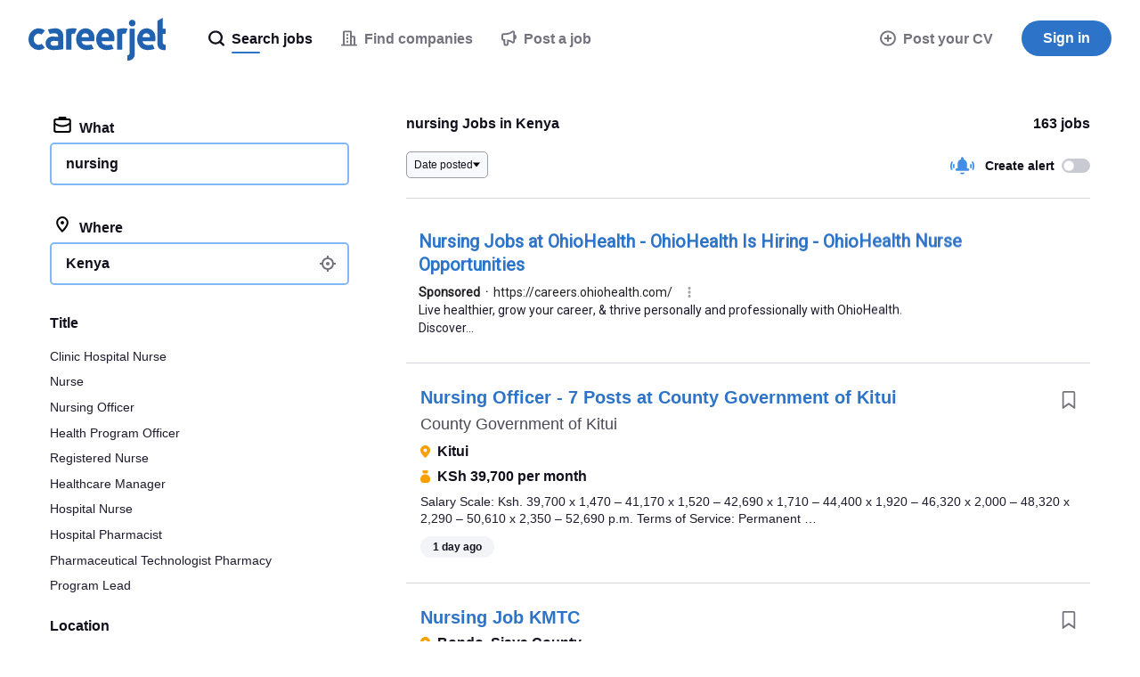

--- FILE ---
content_type: text/html; charset=UTF-8
request_url: https://syndicatedsearch.goog/afs/ads?sjk=JGMwG45kSZGJ%2B%2BFqdR2xIQ%3D%3D&psid=3498853991&adpage=1&channel=9845551694&client=pub-6184526169724134&q=nursing%20jobs&r=m&hl=en&ivt=0&ie=utf-8&oe=utf-8&type=0&fexp=21404%2C17301431%2C17301432%2C17301436%2C17301266%2C72717108&format=n1%7Cn1%7Cn1%7Cn1%7Cn1&ad=n5&nocache=4431768933994078&num=0&output=uds_ads_only&v=3&bsl=8&pac=0&u_his=2&u_tz=0&dt=1768933994213&u_w=1280&u_h=720&biw=1280&bih=720&psw=1280&psh=6322&frm=0&uio=-----&cont=cjgad-1-1%7Ccjgad-1-2%7Ccjgad-1-3%7Ccjgad-1-4%7Ccjgad-1-5&drt=0&jsid=csa&jsv=855242569&rurl=https%3A%2F%2Fwww.careerjet.co.ke%2Fnursing-jobs
body_size: 14346
content:
<!doctype html><html lang="en"> <head> <style id="ssr-boilerplate">body{-webkit-text-size-adjust:100%; font-family:arial,sans-serif; margin:0;}.div{-webkit-box-flex:0 0; -webkit-flex-shrink:0; flex-shrink:0;max-width:100%;}.span:last-child, .div:last-child{-webkit-box-flex:1 0; -webkit-flex-shrink:1; flex-shrink:1;}.a{text-decoration:none; text-transform:none; color:inherit; display:inline-block;}.span{-webkit-box-flex:0 0; -webkit-flex-shrink:0; flex-shrink:0;display:inline-block; overflow:hidden; text-transform:none;}.img{border:none; max-width:100%; max-height:100%;}.i_{display:-ms-flexbox; display:-webkit-box; display:-webkit-flex; display:flex;-ms-flex-align:start; -webkit-box-align:start; -webkit-align-items:flex-start; align-items:flex-start;box-sizing:border-box; overflow:hidden;}.v_{-webkit-box-flex:1 0; -webkit-flex-shrink:1; flex-shrink:1;}.j_>span:last-child, .j_>div:last-child, .w_, .w_:last-child{-webkit-box-flex:0 0; -webkit-flex-shrink:0; flex-shrink:0;}.l_{-ms-overflow-style:none; scrollbar-width:none;}.l_::-webkit-scrollbar{display:none;}.s_{position:relative; display:inline-block;}.u_{position:absolute; top:0; left:0; height:100%; background-repeat:no-repeat; background-size:auto 100%;}.t_{display:block;}.r_{display:-ms-flexbox; display:-webkit-box; display:-webkit-flex; display:flex;-ms-flex-align:center; -webkit-box-align:center; -webkit-align-items:center; align-items:center;-ms-flex-pack:center; -webkit-box-pack:center; -webkit-justify-content:center; justify-content:center;}.q_{box-sizing:border-box; max-width:100%; max-height:100%; overflow:hidden;display:-ms-flexbox; display:-webkit-box; display:-webkit-flex; display:flex;-ms-flex-align:center; -webkit-box-align:center; -webkit-align-items:center; align-items:center;-ms-flex-pack:center; -webkit-box-pack:center; -webkit-justify-content:center; justify-content:center;}.n_{text-overflow:ellipsis; white-space:nowrap;}.p_{-ms-flex-negative:1; max-width: 100%;}.m_{overflow:hidden;}.o_{white-space:nowrap;}.x_{cursor:pointer;}.y_{display:none; position:absolute; z-index:1;}.k_>div:not(.y_) {display:-webkit-inline-box; display:-moz-inline-box; display:-ms-inline-flexbox; display:-webkit-inline-flex; display:inline-flex; vertical-align:middle;}.k_.topAlign>div{vertical-align:top;}.k_.centerAlign>div{vertical-align:middle;}.k_.bottomAlign>div{vertical-align:bottom;}.k_>span, .k_>a, .k_>img, .k_{display:inline; vertical-align:middle;}.si101:nth-of-type(5n+1) > .si141{border-left: #1f8a70 7px solid;}.rssAttrContainer ~ .si101:nth-of-type(5n+2) > .si141{border-left: #1f8a70 7px solid;}.si101:nth-of-type(5n+3) > .si141{border-left: #bedb39 7px solid;}.rssAttrContainer ~ .si101:nth-of-type(5n+4) > .si141{border-left: #bedb39 7px solid;}.si101:nth-of-type(5n+5) > .si141{border-left: #ffe11a 7px solid;}.rssAttrContainer ~ .si101:nth-of-type(5n+6) > .si141{border-left: #ffe11a 7px solid;}.si101:nth-of-type(5n+2) > .si141{border-left: #fd7400 7px solid;}.rssAttrContainer ~ .si101:nth-of-type(5n+3) > .si141{border-left: #fd7400 7px solid;}.si101:nth-of-type(5n+4) > .si141{border-left: #004358 7px solid;}.rssAttrContainer ~ .si101:nth-of-type(5n+5) > .si141{border-left: #004358 7px solid;}.z_{cursor:pointer;}.si130{display:inline; text-transform:inherit;}.flexAlignStart{-ms-flex-align:start; -webkit-box-align:start; -webkit-align-items:flex-start; align-items:flex-start;}.flexAlignBottom{-ms-flex-align:end; -webkit-box-align:end; -webkit-align-items:flex-end; align-items:flex-end;}.flexAlignCenter{-ms-flex-align:center; -webkit-box-align:center; -webkit-align-items:center; align-items:center;}.flexAlignStretch{-ms-flex-align:stretch; -webkit-box-align:stretch; -webkit-align-items:stretch; align-items:stretch;}.flexJustifyStart{-ms-flex-pack:start; -webkit-box-pack:start; -webkit-justify-content:flex-start; justify-content:flex-start;}.flexJustifyCenter{-ms-flex-pack:center; -webkit-box-pack:center; -webkit-justify-content:center; justify-content:center;}.flexJustifyEnd{-ms-flex-pack:end; -webkit-box-pack:end; -webkit-justify-content:flex-end; justify-content:flex-end;}</style>  <style>.si101{background-color:#ffffff;border-radius:0px;border:0px solid #ffffff;font-family:Roboto,arial,sans-serif;font-size:14px;line-height:20px;padding-left:16px;padding-right:16px;padding-top:20px;color:#4d5156;}.si32{padding-bottom:15px;width:100%; -ms-flex-negative:1;-webkit-box-flex:1 0; -webkit-flex-shrink:1; flex-shrink:1;}.si33{width:100%; -ms-flex-negative:1;-webkit-box-flex:1 0; -webkit-flex-shrink:1; flex-shrink:1;}.si34{margin-bottom:8px;margin-right:8px;}.si27{font-weight:700;font-size:20px;line-height:26px;color:#2d74c8;width:100%; -ms-flex-negative:1;-webkit-box-flex:1 0; -webkit-flex-shrink:1; flex-shrink:1;}.si27:hover{text-decoration:underline;}.si39{margin-bottom:0px;}.si40{width:100%; -ms-flex-negative:1;-webkit-box-flex:1 0; -webkit-flex-shrink:1; flex-shrink:1;}.si97{width:100%; -ms-flex-negative:1;-webkit-box-flex:1 0; -webkit-flex-shrink:1; flex-shrink:1;}.si28{color:#202124;}.si38{height:100%;padding-right:8px;width:100%; -ms-flex-negative:1;-webkit-box-flex:1 0; -webkit-flex-shrink:1; flex-shrink:1;}.si29{font-size:14px;line-height:20px;max-width:600px;color:#1e1c2c;}.si98{margin-top:6px;}.si46{height:100%;margin-right:8px;margin-top:6px;}.si96{margin-top:6px;}.si81{margin-left:20px;margin-top:0px;}.si93{height:100%;padding-bottom:10px;padding-top:4px;}.si95{width:100%; -ms-flex-negative:1;-webkit-box-flex:1 0; -webkit-flex-shrink:1; flex-shrink:1;}.si1{color:#70757a;}.si5{border-radius:8px;}.si10{height:16px;margin-right:12px;width:16px;}.si11{color:#70757a;}.si14{margin-left:0px;margin-top:10px;}.si15{font-size:15px;line-height:22px;color:#1A0DAB;}.si15:hover{text-decoration:underline;}.si17{margin-bottom:2px;}.si18{color:#1A0DAB;}.si18:hover{text-decoration:underline;}.si19{color:#70757a;}.si69{max-width:104px;margin-left:8px;}.si70{padding-bottom:14px;padding-left:20px;padding-right:20px;padding-top:0px;}.si71{font-size:20px;line-height:26px;color:#1A0DAB;}.si71:hover{text-decoration:underline;}.si102{border-radius:8px;}.si103{height:20px;margin-right:12px;width:20px;}.si128{background-color:#ffffff;height:1px;width:100%; -ms-flex-negative:1;-webkit-box-flex:1 0; -webkit-flex-shrink:1; flex-shrink:1;}div>div.si128:last-child{display:none;}.si130{}.si148{padding-right:0px;}.si149{height:18px;padding-left:8px;width:30px;}.si151{font-size:20px;line-height:26px;padding-bottom:13px;padding-top:13px;color:#2d74c8;}.si152{font-family:Roboto,arial,sans-serif;font-size:14px;line-height:20px;padding-top:10px;color:#1e1c2c;}.si178{height:21px;width:21px;}.si179{border-radius:8px;max-height:231px;max-width:440px;margin-bottom:12px;margin-top:12px;}.si179 > .aa_{background-color:#000000; opacity:0.02999999932944775; bottom:0; top:0; right:0; left:0; position:absolute;}.si153{background-color:#ffffff;}.si155{}.si25{font-weight:700;font-size:14px;line-height:20px;color:#202124;}.adBadgeBullet{font-weight:700;padding-left:6px;padding-right:6px;}.y_{font-weight:400;background-color:#ffffff;border:1px solid #dddddd;font-family:sans-serif,arial,sans-serif;font-size:12px;line-height:12px;padding-bottom:5px;padding-left:5px;padding-right:5px;padding-top:5px;color:#666666;}.si2{padding-right:3px;}.srSpaceChar{width:3px;}.srLink{}.srLink:hover{text-decoration:underline;}.si7{padding-bottom:3px;padding-left:6px;padding-right:4px;}.ctdRatingSpacer{width:3px;}.si16{padding-left:3px;padding-right:3px;}.sitelinksLeftColumn{padding-right:20px;}.sitelinksRightColumn{padding-left:20px;}.exp-sitelinks-container{padding-top:4px;}.priceExtensionChipsExpandoPriceHyphen{margin-left:5px;}.priceExtensionChipsPrice{margin-left:5px;margin-right:5px;}.promotionExtensionOccasion{font-weight:700;}.promotionExtensionLink{}.promotionExtensionLink:hover{text-decoration:underline;}</style> <meta content="NOINDEX, NOFOLLOW" name="ROBOTS"> <meta content="telephone=no" name="format-detection"> <meta content="origin" name="referrer"> <title>Sponsored Links</title>   </head> <body>  <div id="adBlock">   <div id="ssrad-master" data-csa-needs-processing="1" data-num-ads="1" class="parent_container"><div class="i_ div si135" style="-ms-flex-direction:column; -webkit-box-orient:vertical; -webkit-flex-direction:column; flex-direction:column;-ms-flex-pack:start; -webkit-box-pack:start; -webkit-justify-content:flex-start; justify-content:flex-start;-ms-flex-align:stretch; -webkit-box-align:stretch; -webkit-align-items:stretch; align-items:stretch;" data-ad-container="1"><div id="e1" class="i_ div clicktrackedAd_js si101" style="-ms-flex-direction:column; -webkit-box-orient:vertical; -webkit-flex-direction:column; flex-direction:column;"><div class="i_ div si32" style="-ms-flex-direction:row; -webkit-box-orient:horizontal; -webkit-flex-direction:row; flex-direction:row;-ms-flex-pack:start; -webkit-box-pack:start; -webkit-justify-content:flex-start; justify-content:flex-start;-ms-flex-align:stretch; -webkit-box-align:stretch; -webkit-align-items:stretch; align-items:stretch;"><div class="i_ div si33" style="-ms-flex-direction:column; -webkit-box-orient:vertical; -webkit-flex-direction:column; flex-direction:column;-ms-flex-pack:start; -webkit-box-pack:start; -webkit-justify-content:flex-start; justify-content:flex-start;-ms-flex-align:stretch; -webkit-box-align:stretch; -webkit-align-items:stretch; align-items:stretch;"><div class="i_ div si34" style="-ms-flex-direction:row; -webkit-box-orient:horizontal; -webkit-flex-direction:row; flex-direction:row;"><a class="p_ si27 a" href="https://syndicatedsearch.goog/aclk?sa=L&amp;pf=1&amp;ai=DChsSEwiUlP7S4JqSAxUOTEcBHagnIocYACICCAEQAxoCcXU&amp;co=1&amp;ase=2&amp;gclid=EAIaIQobChMIlJT-0uCakgMVDkxHAR2oJyKHEAAYASAAEgICOvD_BwE&amp;cid=[base64]&amp;cce=2&amp;category=acrcp_v1_32&amp;sig=AOD64_2HzEuEuDg-ufb7WBDlg3GcZ8MaJA&amp;q&amp;nis=4&amp;adurl=https://careers.ohiohealth.com/job-search/?page%3D1%26category%3DNursing%26utm_source%3DGoogle%28SEM%29%26utm_medium%3DSearch%26utm_campaign%3DD985960%7COH_Mk_Pk%7CNursing%26source%3Dsrm_google_sem%26gad_source%3D5%26gad_campaignid%3D22740357755%26gclid%3DEAIaIQobChMIlJT-0uCakgMVDkxHAR2oJyKHEAAYASAAEgICOvD_BwE" data-nb="0" attributionsrc="" data-set-target="1" target="_top"><span data-lines="2" data-truncate="0" class="span" style="display: -webkit-box; -webkit-box-orient: vertical; overflow: hidden; -webkit-line-clamp: 2; "><span style='display:inline;text-transform:inherit;' class="si130 span">Nursing Jobs</span> at OhioHealth - OhioHealth Is Hiring - OhioHealth <span style='display:inline;text-transform:inherit;' class="si130 span">Nurse</span> Opportunities</span></a></div><div class="i_ div si39" style="-ms-flex-direction:row; -webkit-box-orient:horizontal; -webkit-flex-direction:row; flex-direction:row;-ms-flex-pack:start; -webkit-box-pack:start; -webkit-justify-content:flex-start; justify-content:flex-start;-ms-flex-align:center; -webkit-box-align:center; -webkit-align-items:center; align-items:center;-ms-flex-wrap:wrap; -webkit-flex-wrap:wrap; flex-wrap:wrap;"><div class="i_ div si40" style="-ms-flex-direction:row; -webkit-box-orient:horizontal; -webkit-flex-direction:row; flex-direction:row;-ms-flex-pack:start; -webkit-box-pack:start; -webkit-justify-content:flex-start; justify-content:flex-start;-ms-flex-align:center; -webkit-box-align:center; -webkit-align-items:center; align-items:center;"><div class="i_ div si97" style="-ms-flex-direction:row; -webkit-box-orient:horizontal; -webkit-flex-direction:row; flex-direction:row;-ms-flex-pack:start; -webkit-box-pack:start; -webkit-justify-content:flex-start; justify-content:flex-start;-ms-flex-align:center; -webkit-box-align:center; -webkit-align-items:center; align-items:center;"><div class="i_ div si25 w_" style="-ms-flex-direction:row; -webkit-box-orient:horizontal; -webkit-flex-direction:row; flex-direction:row;"><span class="p_  span">Sponsored</span><span class="p_ adBadgeBullet span">·</span></div><a class="m_ n_ si28 a" data-lines="1" data-truncate="0" href="https://syndicatedsearch.goog/aclk?sa=L&amp;pf=1&amp;ai=DChsSEwiUlP7S4JqSAxUOTEcBHagnIocYACICCAEQAxoCcXU&amp;co=1&amp;ase=2&amp;gclid=EAIaIQobChMIlJT-0uCakgMVDkxHAR2oJyKHEAAYASAAEgICOvD_BwE&amp;cid=[base64]&amp;cce=2&amp;category=acrcp_v1_32&amp;sig=AOD64_2HzEuEuDg-ufb7WBDlg3GcZ8MaJA&amp;q&amp;nis=4&amp;adurl=https://careers.ohiohealth.com/job-search/?page%3D1%26category%3DNursing%26utm_source%3DGoogle%28SEM%29%26utm_medium%3DSearch%26utm_campaign%3DD985960%7COH_Mk_Pk%7CNursing%26source%3Dsrm_google_sem%26gad_source%3D5%26gad_campaignid%3D22740357755%26gclid%3DEAIaIQobChMIlJT-0uCakgMVDkxHAR2oJyKHEAAYASAAEgICOvD_BwE" data-nb="1" attributionsrc="" data-set-target="1" target="_top">https://<span style='display:inline;text-transform:inherit;' class="si130 span">careers</span>.ohiohealth.com/</a><div class="i_ div w_" style="-ms-flex-direction:row; -webkit-box-orient:horizontal; -webkit-flex-direction:row; flex-direction:row;-ms-flex-pack:center; -webkit-box-pack:center; -webkit-justify-content:center; justify-content:center;-ms-flex-align:center; -webkit-box-align:center; -webkit-align-items:center; align-items:center;"><a href="https://adssettings.google.com/whythisad?source=afs_3p&amp;reasons=[base64]&amp;hl=en&amp;opi=122715837" data-notrack="true" data-set-target="1" target="_top" class="a q_ si149"><img src="https://www.google.com/images/afs/snowman.png" alt="" loading="lazy" class="img" data-pingback-type="wtac"></a></div></div></div></div><div class="i_ div si37" style="-ms-flex-direction:row; -webkit-box-orient:horizontal; -webkit-flex-direction:row; flex-direction:row;"><div class="i_ div si38 v_" style="-ms-flex-direction:column; -webkit-box-orient:vertical; -webkit-flex-direction:column; flex-direction:column;-ms-flex-pack:start; -webkit-box-pack:start; -webkit-justify-content:flex-start; justify-content:flex-start;-ms-flex-align:stretch; -webkit-box-align:stretch; -webkit-align-items:stretch; align-items:stretch;"><span class="p_ si29 span"><span data-lines="4" data-truncate="0" class="span" style="display: -webkit-box; -webkit-box-orient: vertical; overflow: hidden; -webkit-line-clamp: 4; ">Live healthier, grow your <span style='display:inline;text-transform:inherit;' class="si130 span">career</span>, &amp; thrive personally and professionally with OhioHealth. Discover...</span></span></div></div></div></div></div><div class="i_ div si128" style="-ms-flex-direction:row; -webkit-box-orient:horizontal; -webkit-flex-direction:row; flex-direction:row;"></div></div></div> </div> <div id="ssrab" style="display:none;"><!--leader-content--><style id="ssrs-slave-1">.si101{background-color:#ffffff;border-radius:0px;border:0px solid #ffffff;font-family:Roboto,arial,sans-serif;font-size:14px;line-height:20px;padding-left:16px;padding-right:16px;padding-top:20px;color:#4d5156;}.si32{padding-bottom:15px;width:100%; -ms-flex-negative:1;-webkit-box-flex:1 0; -webkit-flex-shrink:1; flex-shrink:1;}.si33{width:100%; -ms-flex-negative:1;-webkit-box-flex:1 0; -webkit-flex-shrink:1; flex-shrink:1;}.si34{margin-bottom:8px;margin-right:8px;}.si27{font-weight:700;font-size:20px;line-height:26px;color:#2d74c8;width:100%; -ms-flex-negative:1;-webkit-box-flex:1 0; -webkit-flex-shrink:1; flex-shrink:1;}.si27:hover{text-decoration:underline;}.si39{margin-bottom:0px;}.si40{width:100%; -ms-flex-negative:1;-webkit-box-flex:1 0; -webkit-flex-shrink:1; flex-shrink:1;}.si97{width:100%; -ms-flex-negative:1;-webkit-box-flex:1 0; -webkit-flex-shrink:1; flex-shrink:1;}.si28{color:#202124;}.si38{height:100%;padding-right:8px;width:100%; -ms-flex-negative:1;-webkit-box-flex:1 0; -webkit-flex-shrink:1; flex-shrink:1;}.si29{font-size:14px;line-height:20px;max-width:600px;color:#1e1c2c;}.si98{margin-top:6px;}.si46{height:100%;margin-right:8px;margin-top:6px;}.si96{margin-top:6px;}.si81{margin-left:20px;margin-top:0px;}.si93{height:100%;padding-bottom:10px;padding-top:4px;}.si95{width:100%; -ms-flex-negative:1;-webkit-box-flex:1 0; -webkit-flex-shrink:1; flex-shrink:1;}.si1{color:#70757a;}.si5{border-radius:8px;}.si10{height:16px;margin-right:12px;width:16px;}.si11{color:#70757a;}.si14{margin-left:0px;margin-top:10px;}.si15{font-size:15px;line-height:22px;color:#1A0DAB;}.si15:hover{text-decoration:underline;}.si17{margin-bottom:2px;}.si18{color:#1A0DAB;}.si18:hover{text-decoration:underline;}.si19{color:#70757a;}.si69{max-width:104px;margin-left:8px;}.si70{padding-bottom:14px;padding-left:20px;padding-right:20px;padding-top:0px;}.si71{font-size:20px;line-height:26px;color:#1A0DAB;}.si71:hover{text-decoration:underline;}.si102{border-radius:8px;}.si103{height:20px;margin-right:12px;width:20px;}.si128{background-color:#ffffff;height:1px;width:100%; -ms-flex-negative:1;-webkit-box-flex:1 0; -webkit-flex-shrink:1; flex-shrink:1;}div>div.si128:last-child{display:none;}.si130{}.si148{padding-right:0px;}.si149{height:18px;padding-left:8px;width:30px;}.si151{font-size:20px;line-height:26px;padding-bottom:13px;padding-top:13px;color:#2d74c8;}.si152{font-family:Roboto,arial,sans-serif;font-size:14px;line-height:20px;padding-top:10px;color:#1e1c2c;}.si178{height:21px;width:21px;}.si179{border-radius:8px;max-height:231px;max-width:440px;margin-bottom:12px;margin-top:12px;}.si179 > .aa_{background-color:#000000; opacity:0.02999999932944775; bottom:0; top:0; right:0; left:0; position:absolute;}.si153{background-color:#ffffff;}.si155{}.si25{font-weight:700;font-size:14px;line-height:20px;color:#202124;}.adBadgeBullet{font-weight:700;padding-left:6px;padding-right:6px;}.y_{font-weight:400;background-color:#ffffff;border:1px solid #dddddd;font-family:sans-serif,arial,sans-serif;font-size:12px;line-height:12px;padding-bottom:5px;padding-left:5px;padding-right:5px;padding-top:5px;color:#666666;}.si2{padding-right:3px;}.srSpaceChar{width:3px;}.srLink{}.srLink:hover{text-decoration:underline;}.si7{padding-bottom:3px;padding-left:6px;padding-right:4px;}.ctdRatingSpacer{width:3px;}.si16{padding-left:3px;padding-right:3px;}.sitelinksLeftColumn{padding-right:20px;}.sitelinksRightColumn{padding-left:20px;}.exp-sitelinks-container{padding-top:4px;}.priceExtensionChipsExpandoPriceHyphen{margin-left:5px;}.priceExtensionChipsPrice{margin-left:5px;margin-right:5px;}.promotionExtensionOccasion{font-weight:700;}.promotionExtensionLink{}.promotionExtensionLink:hover{text-decoration:underline;}</style><div id="ssrad-slave-1" data-csa-needs-processing="1" data-num-ads="1" class="parent_container"><div class="i_ div si135" style="-ms-flex-direction:column; -webkit-box-orient:vertical; -webkit-flex-direction:column; flex-direction:column;-ms-flex-pack:start; -webkit-box-pack:start; -webkit-justify-content:flex-start; justify-content:flex-start;-ms-flex-align:stretch; -webkit-box-align:stretch; -webkit-align-items:stretch; align-items:stretch;" data-ad-container="1"><div id="e2" class="i_ div clicktrackedAd_js si101" style="-ms-flex-direction:column; -webkit-box-orient:vertical; -webkit-flex-direction:column; flex-direction:column;"><div class="i_ div si32" style="-ms-flex-direction:row; -webkit-box-orient:horizontal; -webkit-flex-direction:row; flex-direction:row;-ms-flex-pack:start; -webkit-box-pack:start; -webkit-justify-content:flex-start; justify-content:flex-start;-ms-flex-align:stretch; -webkit-box-align:stretch; -webkit-align-items:stretch; align-items:stretch;"><div class="i_ div si33" style="-ms-flex-direction:column; -webkit-box-orient:vertical; -webkit-flex-direction:column; flex-direction:column;-ms-flex-pack:start; -webkit-box-pack:start; -webkit-justify-content:flex-start; justify-content:flex-start;-ms-flex-align:stretch; -webkit-box-align:stretch; -webkit-align-items:stretch; align-items:stretch;"><div class="i_ div si34" style="-ms-flex-direction:row; -webkit-box-orient:horizontal; -webkit-flex-direction:row; flex-direction:row;"><a class="p_ si27 a" href="https://syndicatedsearch.goog/aclk?sa=L&amp;ai=DChsSEwiUlP7S4JqSAxUOTEcBHagnIocYACICCAEQBBoCcXU&amp;co=1&amp;ase=2&amp;gclid=EAIaIQobChMIlJT-0uCakgMVDkxHAR2oJyKHEAEYASAAEgL7TfD_BwE&amp;num=2&amp;cid=[base64]&amp;cce=2&amp;category=acrcp_v1_32&amp;sig=AOD64_1WN--bkyC2P0xZ1ADSnSpSE_y4Hw&amp;q&amp;nis=4&amp;adurl=https://www.flexjobs.com/lp/remote-jobs1?utm_source%3Dgoogle%26utm_medium%3Dsem%26utm_campaign%3D17479914183%26utm_term%3Dnursing%2520jobs%26network%3Ds%26device%3Dc%26adposition%3D%26adgroupid%3D146885570301%26placement%3D%26adid%3D661361208385%26gad_source%3D5%26gad_campaignid%3D17479914183" data-nb="0" attributionsrc="" data-set-target="1" target="_top"><span data-lines="2" data-truncate="0" class="span" style="display: -webkit-box; -webkit-box-orient: vertical; overflow: hidden; -webkit-line-clamp: 2; ">Remote <span style='display:inline;text-transform:inherit;' class="si130 span">Nursing Jobs</span> - Fully Remote Companies Hiring</span></a></div><div class="i_ div si39" style="-ms-flex-direction:row; -webkit-box-orient:horizontal; -webkit-flex-direction:row; flex-direction:row;-ms-flex-pack:start; -webkit-box-pack:start; -webkit-justify-content:flex-start; justify-content:flex-start;-ms-flex-align:center; -webkit-box-align:center; -webkit-align-items:center; align-items:center;-ms-flex-wrap:wrap; -webkit-flex-wrap:wrap; flex-wrap:wrap;"><div class="i_ div si40" style="-ms-flex-direction:row; -webkit-box-orient:horizontal; -webkit-flex-direction:row; flex-direction:row;-ms-flex-pack:start; -webkit-box-pack:start; -webkit-justify-content:flex-start; justify-content:flex-start;-ms-flex-align:center; -webkit-box-align:center; -webkit-align-items:center; align-items:center;"><div class="i_ div si97" style="-ms-flex-direction:row; -webkit-box-orient:horizontal; -webkit-flex-direction:row; flex-direction:row;-ms-flex-pack:start; -webkit-box-pack:start; -webkit-justify-content:flex-start; justify-content:flex-start;-ms-flex-align:center; -webkit-box-align:center; -webkit-align-items:center; align-items:center;"><div class="i_ div si25 w_" style="-ms-flex-direction:row; -webkit-box-orient:horizontal; -webkit-flex-direction:row; flex-direction:row;"><span class="p_  span">Sponsored</span><span class="p_ adBadgeBullet span">·</span></div><a class="m_ n_ si28 a" data-lines="1" data-truncate="0" href="https://syndicatedsearch.goog/aclk?sa=L&amp;ai=DChsSEwiUlP7S4JqSAxUOTEcBHagnIocYACICCAEQBBoCcXU&amp;co=1&amp;ase=2&amp;gclid=EAIaIQobChMIlJT-0uCakgMVDkxHAR2oJyKHEAEYASAAEgL7TfD_BwE&amp;num=2&amp;cid=[base64]&amp;cce=2&amp;category=acrcp_v1_32&amp;sig=AOD64_1WN--bkyC2P0xZ1ADSnSpSE_y4Hw&amp;q&amp;nis=4&amp;adurl=https://www.flexjobs.com/lp/remote-jobs1?utm_source%3Dgoogle%26utm_medium%3Dsem%26utm_campaign%3D17479914183%26utm_term%3Dnursing%2520jobs%26network%3Ds%26device%3Dc%26adposition%3D%26adgroupid%3D146885570301%26placement%3D%26adid%3D661361208385%26gad_source%3D5%26gad_campaignid%3D17479914183" data-nb="1" attributionsrc="" data-set-target="1" target="_top">https://www.flex<span style='display:inline;text-transform:inherit;' class="si130 span">jobs</span>.com/find-<span style='display:inline;text-transform:inherit;' class="si130 span">jobs</span>/remote</a><div class="i_ div w_" style="-ms-flex-direction:row; -webkit-box-orient:horizontal; -webkit-flex-direction:row; flex-direction:row;-ms-flex-pack:center; -webkit-box-pack:center; -webkit-justify-content:center; justify-content:center;-ms-flex-align:center; -webkit-box-align:center; -webkit-align-items:center; align-items:center;"><a href="https://adssettings.google.com/whythisad?source=afs_3p&amp;reasons=[base64]&amp;hl=en&amp;opi=122715837" data-notrack="true" data-set-target="1" target="_top" class="a q_ si149"><img src="https://www.google.com/images/afs/snowman.png" alt="" loading="lazy" class="img" data-pingback-type="wtac"></a></div></div></div></div><div class="i_ div si37" style="-ms-flex-direction:row; -webkit-box-orient:horizontal; -webkit-flex-direction:row; flex-direction:row;"><div class="i_ div si38 v_" style="-ms-flex-direction:column; -webkit-box-orient:vertical; -webkit-flex-direction:column; flex-direction:column;-ms-flex-pack:start; -webkit-box-pack:start; -webkit-justify-content:flex-start; justify-content:flex-start;-ms-flex-align:stretch; -webkit-box-align:stretch; -webkit-align-items:stretch; align-items:stretch;"><span class="p_ si29 span"><span data-lines="4" data-truncate="0" class="span" style="display: -webkit-box; -webkit-box-orient: vertical; overflow: hidden; -webkit-line-clamp: 4; ">FlexJobs Has 100% Verified <span style='display:inline;text-transform:inherit;' class="si130 span">Jobs</span>, Resume Help, <span style='display:inline;text-transform:inherit;' class="si130 span">Career</span> Tools. Sign Up Now With 14-Day Trial. Don&#39;t Waste Time With Other Sites 
That Post Scams &amp; Junk. Find Legit <span style='display:inline;text-transform:inherit;' class="si130 span">Jobs</span> &amp; Companies Now. BBB A+ Rated. Avoid Fake <span style='display:inline;text-transform:inherit;' class="si130 span">Job</span> Postings. 2026&#39;s Best <span style='display:inline;text-transform:inherit;' class="si130 span">Jobs</span>. Avoid Return to Office. Immediately Hiring.</span></span></div></div></div></div></div><div class="i_ div si128" style="-ms-flex-direction:row; -webkit-box-orient:horizontal; -webkit-flex-direction:row; flex-direction:row;"></div></div></div><style id="ssrs-slave-2">.si101{background-color:#ffffff;border-radius:0px;border:0px solid #ffffff;font-family:Roboto,arial,sans-serif;font-size:14px;line-height:20px;padding-left:16px;padding-right:16px;padding-top:20px;color:#4d5156;}.si32{padding-bottom:15px;width:100%; -ms-flex-negative:1;-webkit-box-flex:1 0; -webkit-flex-shrink:1; flex-shrink:1;}.si33{width:100%; -ms-flex-negative:1;-webkit-box-flex:1 0; -webkit-flex-shrink:1; flex-shrink:1;}.si34{margin-bottom:8px;margin-right:8px;}.si27{font-weight:700;font-size:20px;line-height:26px;color:#2d74c8;width:100%; -ms-flex-negative:1;-webkit-box-flex:1 0; -webkit-flex-shrink:1; flex-shrink:1;}.si27:hover{text-decoration:underline;}.si39{margin-bottom:0px;}.si40{width:100%; -ms-flex-negative:1;-webkit-box-flex:1 0; -webkit-flex-shrink:1; flex-shrink:1;}.si97{width:100%; -ms-flex-negative:1;-webkit-box-flex:1 0; -webkit-flex-shrink:1; flex-shrink:1;}.si28{color:#202124;}.si38{height:100%;padding-right:8px;width:100%; -ms-flex-negative:1;-webkit-box-flex:1 0; -webkit-flex-shrink:1; flex-shrink:1;}.si29{font-size:14px;line-height:20px;max-width:600px;color:#1e1c2c;}.si98{margin-top:6px;}.si46{height:100%;margin-right:8px;margin-top:6px;}.si96{margin-top:6px;}.si81{margin-left:20px;margin-top:0px;}.si93{height:100%;padding-bottom:10px;padding-top:4px;}.si95{width:100%; -ms-flex-negative:1;-webkit-box-flex:1 0; -webkit-flex-shrink:1; flex-shrink:1;}.si1{color:#70757a;}.si5{border-radius:8px;}.si10{height:16px;margin-right:12px;width:16px;}.si11{color:#70757a;}.si14{margin-left:0px;margin-top:10px;}.si15{font-size:15px;line-height:22px;color:#1A0DAB;}.si15:hover{text-decoration:underline;}.si17{margin-bottom:2px;}.si18{color:#1A0DAB;}.si18:hover{text-decoration:underline;}.si19{color:#70757a;}.si69{max-width:104px;margin-left:8px;}.si70{padding-bottom:14px;padding-left:20px;padding-right:20px;padding-top:0px;}.si71{font-size:20px;line-height:26px;color:#1A0DAB;}.si71:hover{text-decoration:underline;}.si102{border-radius:8px;}.si103{height:20px;margin-right:12px;width:20px;}.si128{background-color:#ffffff;height:1px;width:100%; -ms-flex-negative:1;-webkit-box-flex:1 0; -webkit-flex-shrink:1; flex-shrink:1;}div>div.si128:last-child{display:none;}.si130{}.si148{padding-right:0px;}.si149{height:18px;padding-left:8px;width:30px;}.si151{font-size:20px;line-height:26px;padding-bottom:13px;padding-top:13px;color:#2d74c8;}.si152{font-family:Roboto,arial,sans-serif;font-size:14px;line-height:20px;padding-top:10px;color:#1e1c2c;}.si178{height:21px;width:21px;}.si179{border-radius:8px;max-height:231px;max-width:440px;margin-bottom:12px;margin-top:12px;}.si179 > .aa_{background-color:#000000; opacity:0.02999999932944775; bottom:0; top:0; right:0; left:0; position:absolute;}.si153{background-color:#ffffff;}.si155{}.si25{font-weight:700;font-size:14px;line-height:20px;color:#202124;}.adBadgeBullet{font-weight:700;padding-left:6px;padding-right:6px;}.y_{font-weight:400;background-color:#ffffff;border:1px solid #dddddd;font-family:sans-serif,arial,sans-serif;font-size:12px;line-height:12px;padding-bottom:5px;padding-left:5px;padding-right:5px;padding-top:5px;color:#666666;}.si2{padding-right:3px;}.srSpaceChar{width:3px;}.srLink{}.srLink:hover{text-decoration:underline;}.si7{padding-bottom:3px;padding-left:6px;padding-right:4px;}.ctdRatingSpacer{width:3px;}.si16{padding-left:3px;padding-right:3px;}.sitelinksLeftColumn{padding-right:20px;}.sitelinksRightColumn{padding-left:20px;}.exp-sitelinks-container{padding-top:4px;}.priceExtensionChipsExpandoPriceHyphen{margin-left:5px;}.priceExtensionChipsPrice{margin-left:5px;margin-right:5px;}.promotionExtensionOccasion{font-weight:700;}.promotionExtensionLink{}.promotionExtensionLink:hover{text-decoration:underline;}</style><div id="ssrad-slave-2" data-csa-needs-processing="1" data-num-ads="1" class="parent_container"><div class="i_ div si135" style="-ms-flex-direction:column; -webkit-box-orient:vertical; -webkit-flex-direction:column; flex-direction:column;-ms-flex-pack:start; -webkit-box-pack:start; -webkit-justify-content:flex-start; justify-content:flex-start;-ms-flex-align:stretch; -webkit-box-align:stretch; -webkit-align-items:stretch; align-items:stretch;" data-ad-container="1"><div id="e5" class="i_ div clicktrackedAd_js si101" style="-ms-flex-direction:column; -webkit-box-orient:vertical; -webkit-flex-direction:column; flex-direction:column;"><div class="i_ div si32" style="-ms-flex-direction:row; -webkit-box-orient:horizontal; -webkit-flex-direction:row; flex-direction:row;-ms-flex-pack:start; -webkit-box-pack:start; -webkit-justify-content:flex-start; justify-content:flex-start;-ms-flex-align:stretch; -webkit-box-align:stretch; -webkit-align-items:stretch; align-items:stretch;"><div class="i_ div si33" style="-ms-flex-direction:column; -webkit-box-orient:vertical; -webkit-flex-direction:column; flex-direction:column;-ms-flex-pack:start; -webkit-box-pack:start; -webkit-justify-content:flex-start; justify-content:flex-start;-ms-flex-align:stretch; -webkit-box-align:stretch; -webkit-align-items:stretch; align-items:stretch;"><div class="i_ div si34" style="-ms-flex-direction:row; -webkit-box-orient:horizontal; -webkit-flex-direction:row; flex-direction:row;"><a class="p_ si27 a" href="https://syndicatedsearch.goog/aclk?sa=L&amp;ai=DChsSEwiUlP7S4JqSAxUOTEcBHagnIocYACICCAEQAhoCcXU&amp;co=1&amp;ase=2&amp;gclid=EAIaIQobChMIlJT-0uCakgMVDkxHAR2oJyKHEAEYAiAAEgKca_D_BwE&amp;num=3&amp;cid=[base64]&amp;cce=2&amp;category=acrcp_v1_32&amp;sig=AOD64_2efykbwhOYRdTmYaqiFipJKlUo6w&amp;q&amp;nis=4&amp;adurl=https://careers.wexnermedical.osu.edu/career-areas/nursing?source%3Dcpc1google1med_nursing-recruitment_evergreen_corp-retargeting-pmax%26utm_campaign%3Dmed_nursing-recruitment_evergreen_corp-retargeting-pmax%26utm_source%3Dgoogle%26utm_medium%3Dcpc%26gad_source%3D5%26gad_campaignid%3D22728792409" data-nb="0" attributionsrc="" data-set-target="1" target="_top"><span data-lines="2" data-truncate="0" class="span" style="display: -webkit-box; -webkit-box-orient: vertical; overflow: hidden; -webkit-line-clamp: 2; ">Ohio State <span style='display:inline;text-transform:inherit;' class="si130 span">Nursing Jobs</span> - Become a Buckeye <span style='display:inline;text-transform:inherit;' class="si130 span">Nurse</span></span></a></div><div class="i_ div si39" style="-ms-flex-direction:row; -webkit-box-orient:horizontal; -webkit-flex-direction:row; flex-direction:row;-ms-flex-pack:start; -webkit-box-pack:start; -webkit-justify-content:flex-start; justify-content:flex-start;-ms-flex-align:center; -webkit-box-align:center; -webkit-align-items:center; align-items:center;-ms-flex-wrap:wrap; -webkit-flex-wrap:wrap; flex-wrap:wrap;"><div class="i_ div si40" style="-ms-flex-direction:row; -webkit-box-orient:horizontal; -webkit-flex-direction:row; flex-direction:row;-ms-flex-pack:start; -webkit-box-pack:start; -webkit-justify-content:flex-start; justify-content:flex-start;-ms-flex-align:center; -webkit-box-align:center; -webkit-align-items:center; align-items:center;"><div class="i_ div si97" style="-ms-flex-direction:row; -webkit-box-orient:horizontal; -webkit-flex-direction:row; flex-direction:row;-ms-flex-pack:start; -webkit-box-pack:start; -webkit-justify-content:flex-start; justify-content:flex-start;-ms-flex-align:center; -webkit-box-align:center; -webkit-align-items:center; align-items:center;"><div class="i_ div si25 w_" style="-ms-flex-direction:row; -webkit-box-orient:horizontal; -webkit-flex-direction:row; flex-direction:row;"><span class="p_  span">Sponsored</span><span class="p_ adBadgeBullet span">·</span></div><a class="m_ n_ si28 a" data-lines="1" data-truncate="0" href="https://syndicatedsearch.goog/aclk?sa=L&amp;ai=DChsSEwiUlP7S4JqSAxUOTEcBHagnIocYACICCAEQAhoCcXU&amp;co=1&amp;ase=2&amp;gclid=EAIaIQobChMIlJT-0uCakgMVDkxHAR2oJyKHEAEYAiAAEgKca_D_BwE&amp;num=3&amp;cid=[base64]&amp;cce=2&amp;category=acrcp_v1_32&amp;sig=AOD64_2efykbwhOYRdTmYaqiFipJKlUo6w&amp;q&amp;nis=4&amp;adurl=https://careers.wexnermedical.osu.edu/career-areas/nursing?source%3Dcpc1google1med_nursing-recruitment_evergreen_corp-retargeting-pmax%26utm_campaign%3Dmed_nursing-recruitment_evergreen_corp-retargeting-pmax%26utm_source%3Dgoogle%26utm_medium%3Dcpc%26gad_source%3D5%26gad_campaignid%3D22728792409" data-nb="1" attributionsrc="" data-set-target="1" target="_top">https://<span style='display:inline;text-transform:inherit;' class="si130 span">careers</span>.wexnermedical.osu.edu/</a><div class="i_ div w_" style="-ms-flex-direction:row; -webkit-box-orient:horizontal; -webkit-flex-direction:row; flex-direction:row;-ms-flex-pack:center; -webkit-box-pack:center; -webkit-justify-content:center; justify-content:center;-ms-flex-align:center; -webkit-box-align:center; -webkit-align-items:center; align-items:center;"><a href="https://adssettings.google.com/whythisad?source=afs_3p&amp;reasons=[base64]&amp;hl=en&amp;opi=122715837" data-notrack="true" data-set-target="1" target="_top" class="a q_ si149"><img src="https://www.google.com/images/afs/snowman.png" alt="" loading="lazy" class="img" data-pingback-type="wtac"></a></div></div></div></div><div class="i_ div si37" style="-ms-flex-direction:row; -webkit-box-orient:horizontal; -webkit-flex-direction:row; flex-direction:row;"><div class="i_ div si38 v_" style="-ms-flex-direction:column; -webkit-box-orient:vertical; -webkit-flex-direction:column; flex-direction:column;-ms-flex-pack:start; -webkit-box-pack:start; -webkit-justify-content:flex-start; justify-content:flex-start;-ms-flex-align:stretch; -webkit-box-align:stretch; -webkit-align-items:stretch; align-items:stretch;"><span class="p_ si29 span"><span data-lines="4" data-truncate="0" class="span" style="display: -webkit-box; -webkit-box-orient: vertical; overflow: hidden; -webkit-line-clamp: 4; ">More clinical resources &amp; expert <span style='display:inline;text-transform:inherit;' class="si130 span">nursing</span> support teams to help you provide the best care. Work at...</span></span></div></div></div></div></div><div class="i_ div si128" style="-ms-flex-direction:row; -webkit-box-orient:horizontal; -webkit-flex-direction:row; flex-direction:row;"></div></div></div><style id="ssrs-slave-3">.si101{background-color:#ffffff;border-radius:0px;border:0px solid #ffffff;font-family:Roboto,arial,sans-serif;font-size:14px;line-height:20px;padding-left:16px;padding-right:16px;padding-top:20px;color:#4d5156;}.si32{padding-bottom:15px;width:100%; -ms-flex-negative:1;-webkit-box-flex:1 0; -webkit-flex-shrink:1; flex-shrink:1;}.si33{width:100%; -ms-flex-negative:1;-webkit-box-flex:1 0; -webkit-flex-shrink:1; flex-shrink:1;}.si34{margin-bottom:8px;margin-right:8px;}.si27{font-weight:700;font-size:20px;line-height:26px;color:#2d74c8;width:100%; -ms-flex-negative:1;-webkit-box-flex:1 0; -webkit-flex-shrink:1; flex-shrink:1;}.si27:hover{text-decoration:underline;}.si39{margin-bottom:0px;}.si40{width:100%; -ms-flex-negative:1;-webkit-box-flex:1 0; -webkit-flex-shrink:1; flex-shrink:1;}.si97{width:100%; -ms-flex-negative:1;-webkit-box-flex:1 0; -webkit-flex-shrink:1; flex-shrink:1;}.si28{color:#202124;}.si38{height:100%;padding-right:8px;width:100%; -ms-flex-negative:1;-webkit-box-flex:1 0; -webkit-flex-shrink:1; flex-shrink:1;}.si29{font-size:14px;line-height:20px;max-width:600px;color:#1e1c2c;}.si98{margin-top:6px;}.si46{height:100%;margin-right:8px;margin-top:6px;}.si96{margin-top:6px;}.si81{margin-left:20px;margin-top:0px;}.si93{height:100%;padding-bottom:10px;padding-top:4px;}.si95{width:100%; -ms-flex-negative:1;-webkit-box-flex:1 0; -webkit-flex-shrink:1; flex-shrink:1;}.si1{color:#70757a;}.si5{border-radius:8px;}.si10{height:16px;margin-right:12px;width:16px;}.si11{color:#70757a;}.si14{margin-left:0px;margin-top:10px;}.si15{font-size:15px;line-height:22px;color:#1A0DAB;}.si15:hover{text-decoration:underline;}.si17{margin-bottom:2px;}.si18{color:#1A0DAB;}.si18:hover{text-decoration:underline;}.si19{color:#70757a;}.si69{max-width:104px;margin-left:8px;}.si70{padding-bottom:14px;padding-left:20px;padding-right:20px;padding-top:0px;}.si71{font-size:20px;line-height:26px;color:#1A0DAB;}.si71:hover{text-decoration:underline;}.si102{border-radius:8px;}.si103{height:20px;margin-right:12px;width:20px;}.si128{background-color:#ffffff;height:1px;width:100%; -ms-flex-negative:1;-webkit-box-flex:1 0; -webkit-flex-shrink:1; flex-shrink:1;}div>div.si128:last-child{display:none;}.si130{}.si148{padding-right:0px;}.si149{height:18px;padding-left:8px;width:30px;}.si151{font-size:20px;line-height:26px;padding-bottom:13px;padding-top:13px;color:#2d74c8;}.si152{font-family:Roboto,arial,sans-serif;font-size:14px;line-height:20px;padding-top:10px;color:#1e1c2c;}.si178{height:21px;width:21px;}.si179{border-radius:8px;max-height:231px;max-width:440px;margin-bottom:12px;margin-top:12px;}.si179 > .aa_{background-color:#000000; opacity:0.02999999932944775; bottom:0; top:0; right:0; left:0; position:absolute;}.si153{background-color:#ffffff;}.si155{}.si25{font-weight:700;font-size:14px;line-height:20px;color:#202124;}.adBadgeBullet{font-weight:700;padding-left:6px;padding-right:6px;}.y_{font-weight:400;background-color:#ffffff;border:1px solid #dddddd;font-family:sans-serif,arial,sans-serif;font-size:12px;line-height:12px;padding-bottom:5px;padding-left:5px;padding-right:5px;padding-top:5px;color:#666666;}.si2{padding-right:3px;}.srSpaceChar{width:3px;}.srLink{}.srLink:hover{text-decoration:underline;}.si7{padding-bottom:3px;padding-left:6px;padding-right:4px;}.ctdRatingSpacer{width:3px;}.si16{padding-left:3px;padding-right:3px;}.sitelinksLeftColumn{padding-right:20px;}.sitelinksRightColumn{padding-left:20px;}.exp-sitelinks-container{padding-top:4px;}.priceExtensionChipsExpandoPriceHyphen{margin-left:5px;}.priceExtensionChipsPrice{margin-left:5px;margin-right:5px;}.promotionExtensionOccasion{font-weight:700;}.promotionExtensionLink{}.promotionExtensionLink:hover{text-decoration:underline;}</style><div id="ssrad-slave-3" data-csa-needs-processing="1" data-num-ads="1" class="parent_container"><div class="i_ div si135" style="-ms-flex-direction:column; -webkit-box-orient:vertical; -webkit-flex-direction:column; flex-direction:column;-ms-flex-pack:start; -webkit-box-pack:start; -webkit-justify-content:flex-start; justify-content:flex-start;-ms-flex-align:stretch; -webkit-box-align:stretch; -webkit-align-items:stretch; align-items:stretch;" data-ad-container="1"><div id="e4" class="i_ div clicktrackedAd_js si101" style="-ms-flex-direction:column; -webkit-box-orient:vertical; -webkit-flex-direction:column; flex-direction:column;"><div class="i_ div si32" style="-ms-flex-direction:row; -webkit-box-orient:horizontal; -webkit-flex-direction:row; flex-direction:row;-ms-flex-pack:start; -webkit-box-pack:start; -webkit-justify-content:flex-start; justify-content:flex-start;-ms-flex-align:stretch; -webkit-box-align:stretch; -webkit-align-items:stretch; align-items:stretch;"><div class="i_ div si33" style="-ms-flex-direction:column; -webkit-box-orient:vertical; -webkit-flex-direction:column; flex-direction:column;-ms-flex-pack:start; -webkit-box-pack:start; -webkit-justify-content:flex-start; justify-content:flex-start;-ms-flex-align:stretch; -webkit-box-align:stretch; -webkit-align-items:stretch; align-items:stretch;"><div class="i_ div si34" style="-ms-flex-direction:row; -webkit-box-orient:horizontal; -webkit-flex-direction:row; flex-direction:row;"><a class="p_ si27 a" href="https://syndicatedsearch.goog/aclk?sa=L&amp;ai=DChsSEwiUlP7S4JqSAxUOTEcBHagnIocYACICCAEQARoCcXU&amp;co=1&amp;ase=2&amp;gclid=EAIaIQobChMIlJT-0uCakgMVDkxHAR2oJyKHEAEYAyAAEgIN1_D_BwE&amp;num=4&amp;cid=[base64]&amp;cce=2&amp;category=acrcp_v1_32&amp;sig=AOD64_2zU37CvzXBnFzurQoCNLT-lM5_1A&amp;q&amp;nis=4&amp;adurl=https://www.legalnurse.com/more-income-fewer-shifts-lp?utm_source%3Dgoogle%26utm_medium%3Dcpc%26utm_campaign%3Dpmax%26utm_content%3Dother-nursing-job%26lead%3DLEGAL_NURSE-G-PMax%26gad_source%3D5%26gad_campaignid%3D21891570183" data-nb="0" attributionsrc="" data-set-target="1" target="_top"><span data-lines="2" data-truncate="0" class="span" style="display: -webkit-box; -webkit-box-orient: vertical; overflow: hidden; -webkit-line-clamp: 2; ">RNs Earn Up to $150/hr</span></a></div><div class="i_ div si39" style="-ms-flex-direction:row; -webkit-box-orient:horizontal; -webkit-flex-direction:row; flex-direction:row;-ms-flex-pack:start; -webkit-box-pack:start; -webkit-justify-content:flex-start; justify-content:flex-start;-ms-flex-align:center; -webkit-box-align:center; -webkit-align-items:center; align-items:center;-ms-flex-wrap:wrap; -webkit-flex-wrap:wrap; flex-wrap:wrap;"><div class="i_ div si40" style="-ms-flex-direction:row; -webkit-box-orient:horizontal; -webkit-flex-direction:row; flex-direction:row;-ms-flex-pack:start; -webkit-box-pack:start; -webkit-justify-content:flex-start; justify-content:flex-start;-ms-flex-align:center; -webkit-box-align:center; -webkit-align-items:center; align-items:center;"><div class="i_ div si97" style="-ms-flex-direction:row; -webkit-box-orient:horizontal; -webkit-flex-direction:row; flex-direction:row;-ms-flex-pack:start; -webkit-box-pack:start; -webkit-justify-content:flex-start; justify-content:flex-start;-ms-flex-align:center; -webkit-box-align:center; -webkit-align-items:center; align-items:center;"><div class="i_ div si25 w_" style="-ms-flex-direction:row; -webkit-box-orient:horizontal; -webkit-flex-direction:row; flex-direction:row;"><span class="p_  span">Sponsored</span><span class="p_ adBadgeBullet span">·</span></div><a class="m_ n_ si28 a" data-lines="1" data-truncate="0" href="https://syndicatedsearch.goog/aclk?sa=L&amp;ai=DChsSEwiUlP7S4JqSAxUOTEcBHagnIocYACICCAEQARoCcXU&amp;co=1&amp;ase=2&amp;gclid=EAIaIQobChMIlJT-0uCakgMVDkxHAR2oJyKHEAEYAyAAEgIN1_D_BwE&amp;num=4&amp;cid=[base64]&amp;cce=2&amp;category=acrcp_v1_32&amp;sig=AOD64_2zU37CvzXBnFzurQoCNLT-lM5_1A&amp;q&amp;nis=4&amp;adurl=https://www.legalnurse.com/more-income-fewer-shifts-lp?utm_source%3Dgoogle%26utm_medium%3Dcpc%26utm_campaign%3Dpmax%26utm_content%3Dother-nursing-job%26lead%3DLEGAL_NURSE-G-PMax%26gad_source%3D5%26gad_campaignid%3D21891570183" data-nb="1" attributionsrc="" data-set-target="1" target="_top">https://www.legal<span style='display:inline;text-transform:inherit;' class="si130 span">nurse</span>.com/</a><div class="i_ div w_" style="-ms-flex-direction:row; -webkit-box-orient:horizontal; -webkit-flex-direction:row; flex-direction:row;-ms-flex-pack:center; -webkit-box-pack:center; -webkit-justify-content:center; justify-content:center;-ms-flex-align:center; -webkit-box-align:center; -webkit-align-items:center; align-items:center;"><a href="https://adssettings.google.com/whythisad?source=afs_3p&amp;reasons=[base64]&amp;hl=en&amp;opi=122715837" data-notrack="true" data-set-target="1" target="_top" class="a q_ si149"><img src="https://www.google.com/images/afs/snowman.png" alt="" loading="lazy" class="img" data-pingback-type="wtac"></a></div></div></div></div><div class="i_ div si37" style="-ms-flex-direction:row; -webkit-box-orient:horizontal; -webkit-flex-direction:row; flex-direction:row;"><div class="i_ div si38 v_" style="-ms-flex-direction:column; -webkit-box-orient:vertical; -webkit-flex-direction:column; flex-direction:column;-ms-flex-pack:start; -webkit-box-pack:start; -webkit-justify-content:flex-start; justify-content:flex-start;-ms-flex-align:stretch; -webkit-box-align:stretch; -webkit-align-items:stretch; align-items:stretch;"><span class="p_ si29 span"><span data-lines="4" data-truncate="0" class="span" style="display: -webkit-box; -webkit-box-orient: vertical; overflow: hidden; -webkit-line-clamp: 4; ">CLNC® Certification Program - Turn Your <span style='display:inline;text-transform:inherit;' class="si130 span">Nursing</span> Experience Into Financial Freedom. What Are You Waiting For? Learn More.</span></span></div></div></div></div></div><div class="i_ div si128" style="-ms-flex-direction:row; -webkit-box-orient:horizontal; -webkit-flex-direction:row; flex-direction:row;"></div></div></div><style id="ssrs-slave-4">.si101{background-color:#ffffff;border-radius:0px;border:0px solid #ffffff;font-family:Roboto,arial,sans-serif;font-size:14px;line-height:20px;padding-left:16px;padding-right:16px;padding-top:20px;color:#4d5156;}.si32{padding-bottom:15px;width:100%; -ms-flex-negative:1;-webkit-box-flex:1 0; -webkit-flex-shrink:1; flex-shrink:1;}.si33{width:100%; -ms-flex-negative:1;-webkit-box-flex:1 0; -webkit-flex-shrink:1; flex-shrink:1;}.si34{margin-bottom:8px;margin-right:8px;}.si27{font-weight:700;font-size:20px;line-height:26px;color:#2d74c8;width:100%; -ms-flex-negative:1;-webkit-box-flex:1 0; -webkit-flex-shrink:1; flex-shrink:1;}.si27:hover{text-decoration:underline;}.si39{margin-bottom:0px;}.si40{width:100%; -ms-flex-negative:1;-webkit-box-flex:1 0; -webkit-flex-shrink:1; flex-shrink:1;}.si97{width:100%; -ms-flex-negative:1;-webkit-box-flex:1 0; -webkit-flex-shrink:1; flex-shrink:1;}.si28{color:#202124;}.si38{height:100%;padding-right:8px;width:100%; -ms-flex-negative:1;-webkit-box-flex:1 0; -webkit-flex-shrink:1; flex-shrink:1;}.si29{font-size:14px;line-height:20px;max-width:600px;color:#1e1c2c;}.si98{margin-top:6px;}.si46{height:100%;margin-right:8px;margin-top:6px;}.si96{margin-top:6px;}.si81{margin-left:20px;margin-top:0px;}.si93{height:100%;padding-bottom:10px;padding-top:4px;}.si95{width:100%; -ms-flex-negative:1;-webkit-box-flex:1 0; -webkit-flex-shrink:1; flex-shrink:1;}.si1{color:#70757a;}.si5{border-radius:8px;}.si10{height:16px;margin-right:12px;width:16px;}.si11{color:#70757a;}.si14{margin-left:0px;margin-top:10px;}.si15{font-size:15px;line-height:22px;color:#1A0DAB;}.si15:hover{text-decoration:underline;}.si17{margin-bottom:2px;}.si18{color:#1A0DAB;}.si18:hover{text-decoration:underline;}.si19{color:#70757a;}.si69{max-width:104px;margin-left:8px;}.si70{padding-bottom:14px;padding-left:20px;padding-right:20px;padding-top:0px;}.si71{font-size:20px;line-height:26px;color:#1A0DAB;}.si71:hover{text-decoration:underline;}.si102{border-radius:8px;}.si103{height:20px;margin-right:12px;width:20px;}.si128{background-color:#ffffff;height:1px;width:100%; -ms-flex-negative:1;-webkit-box-flex:1 0; -webkit-flex-shrink:1; flex-shrink:1;}div>div.si128:last-child{display:none;}.si130{}.si148{padding-right:0px;}.si149{height:18px;padding-left:8px;width:30px;}.si151{font-size:20px;line-height:26px;padding-bottom:13px;padding-top:13px;color:#2d74c8;}.si152{font-family:Roboto,arial,sans-serif;font-size:14px;line-height:20px;padding-top:10px;color:#1e1c2c;}.si178{height:21px;width:21px;}.si179{border-radius:8px;max-height:231px;max-width:440px;margin-bottom:12px;margin-top:12px;}.si179 > .aa_{background-color:#000000; opacity:0.02999999932944775; bottom:0; top:0; right:0; left:0; position:absolute;}.si153{background-color:#ffffff;}.si155{}.si25{font-weight:700;font-size:14px;line-height:20px;color:#202124;}.adBadgeBullet{font-weight:700;padding-left:6px;padding-right:6px;}.y_{font-weight:400;background-color:#ffffff;border:1px solid #dddddd;font-family:sans-serif,arial,sans-serif;font-size:12px;line-height:12px;padding-bottom:5px;padding-left:5px;padding-right:5px;padding-top:5px;color:#666666;}.si2{padding-right:3px;}.srSpaceChar{width:3px;}.srLink{}.srLink:hover{text-decoration:underline;}.si7{padding-bottom:3px;padding-left:6px;padding-right:4px;}.ctdRatingSpacer{width:3px;}.si16{padding-left:3px;padding-right:3px;}.sitelinksLeftColumn{padding-right:20px;}.sitelinksRightColumn{padding-left:20px;}.exp-sitelinks-container{padding-top:4px;}.priceExtensionChipsExpandoPriceHyphen{margin-left:5px;}.priceExtensionChipsPrice{margin-left:5px;margin-right:5px;}.promotionExtensionOccasion{font-weight:700;}.promotionExtensionLink{}.promotionExtensionLink:hover{text-decoration:underline;}</style><div id="ssrad-slave-4" data-csa-needs-processing="1" data-num-ads="1" class="parent_container"><div class="i_ div si135" style="-ms-flex-direction:column; -webkit-box-orient:vertical; -webkit-flex-direction:column; flex-direction:column;-ms-flex-pack:start; -webkit-box-pack:start; -webkit-justify-content:flex-start; justify-content:flex-start;-ms-flex-align:stretch; -webkit-box-align:stretch; -webkit-align-items:stretch; align-items:stretch;" data-ad-container="1"><div id="e3" class="i_ div clicktrackedAd_js si101" style="-ms-flex-direction:column; -webkit-box-orient:vertical; -webkit-flex-direction:column; flex-direction:column;"><div class="i_ div si32" style="-ms-flex-direction:row; -webkit-box-orient:horizontal; -webkit-flex-direction:row; flex-direction:row;-ms-flex-pack:start; -webkit-box-pack:start; -webkit-justify-content:flex-start; justify-content:flex-start;-ms-flex-align:stretch; -webkit-box-align:stretch; -webkit-align-items:stretch; align-items:stretch;"><div class="i_ div si33" style="-ms-flex-direction:column; -webkit-box-orient:vertical; -webkit-flex-direction:column; flex-direction:column;-ms-flex-pack:start; -webkit-box-pack:start; -webkit-justify-content:flex-start; justify-content:flex-start;-ms-flex-align:stretch; -webkit-box-align:stretch; -webkit-align-items:stretch; align-items:stretch;"><div class="i_ div si34" style="-ms-flex-direction:row; -webkit-box-orient:horizontal; -webkit-flex-direction:row; flex-direction:row;"><a class="p_ si27 a" href="https://syndicatedsearch.goog/aclk?sa=L&amp;ai=DChsSEwiUlP7S4JqSAxUOTEcBHagnIocYACICCAEQABoCcXU&amp;co=1&amp;ase=2&amp;gclid=EAIaIQobChMIlJT-0uCakgMVDkxHAR2oJyKHEAEYBCAAEgJ3NPD_BwE&amp;num=5&amp;cid=[base64]&amp;cce=2&amp;category=acrcp_v1_32&amp;sig=AOD64_0dVvbwoTlmbNqAN3chSyaGAwW5hw&amp;q&amp;nis=4&amp;adurl=https://careers.maximhealthcare.com/?utm_source%3Dgoogle_ads%26utm_medium%3Dgoogle_ads%26utm_campaign%3Dgoogle_ads_tier_1_2026%26utm_term%3Dnursing%2520jobs%26utm_campaign%3D2025%2BPDN_Tier%2B1%26utm_source%3Dadwords%26utm_medium%3Dppc%26hsa_acc%3D3719120355%26hsa_cam%3D22089583573%26hsa_grp%3D178653591251%26hsa_ad%3D727793405405%26hsa_src%3Ds%26hsa_tgt%3Dkwd-10538281%26hsa_kw%3Dnursing%2520jobs%26hsa_mt%3Db%26hsa_net%3Dadwords%26hsa_ver%3D3%26gad_source%3D5%26gad_campaignid%3D22089583573" data-nb="0" attributionsrc="" data-set-target="1" target="_top"><span data-lines="2" data-truncate="0" class="span" style="display: -webkit-box; -webkit-box-orient: vertical; overflow: hidden; -webkit-line-clamp: 2; ">Private Duty <span style='display:inline;text-transform:inherit;' class="si130 span">Nursing</span> - Join Our Team</span></a></div><div class="i_ div si39" style="-ms-flex-direction:row; -webkit-box-orient:horizontal; -webkit-flex-direction:row; flex-direction:row;-ms-flex-pack:start; -webkit-box-pack:start; -webkit-justify-content:flex-start; justify-content:flex-start;-ms-flex-align:center; -webkit-box-align:center; -webkit-align-items:center; align-items:center;-ms-flex-wrap:wrap; -webkit-flex-wrap:wrap; flex-wrap:wrap;"><div class="i_ div si40" style="-ms-flex-direction:row; -webkit-box-orient:horizontal; -webkit-flex-direction:row; flex-direction:row;-ms-flex-pack:start; -webkit-box-pack:start; -webkit-justify-content:flex-start; justify-content:flex-start;-ms-flex-align:center; -webkit-box-align:center; -webkit-align-items:center; align-items:center;"><div class="i_ div si97" style="-ms-flex-direction:row; -webkit-box-orient:horizontal; -webkit-flex-direction:row; flex-direction:row;-ms-flex-pack:start; -webkit-box-pack:start; -webkit-justify-content:flex-start; justify-content:flex-start;-ms-flex-align:center; -webkit-box-align:center; -webkit-align-items:center; align-items:center;"><div class="i_ div si25 w_" style="-ms-flex-direction:row; -webkit-box-orient:horizontal; -webkit-flex-direction:row; flex-direction:row;"><span class="p_  span">Sponsored</span><span class="p_ adBadgeBullet span">·</span></div><a class="m_ n_ si28 a" data-lines="1" data-truncate="0" href="https://syndicatedsearch.goog/aclk?sa=L&amp;ai=DChsSEwiUlP7S4JqSAxUOTEcBHagnIocYACICCAEQABoCcXU&amp;co=1&amp;ase=2&amp;gclid=EAIaIQobChMIlJT-0uCakgMVDkxHAR2oJyKHEAEYBCAAEgJ3NPD_BwE&amp;num=5&amp;cid=[base64]&amp;cce=2&amp;category=acrcp_v1_32&amp;sig=AOD64_0dVvbwoTlmbNqAN3chSyaGAwW5hw&amp;q&amp;nis=4&amp;adurl=https://careers.maximhealthcare.com/?utm_source%3Dgoogle_ads%26utm_medium%3Dgoogle_ads%26utm_campaign%3Dgoogle_ads_tier_1_2026%26utm_term%3Dnursing%2520jobs%26utm_campaign%3D2025%2BPDN_Tier%2B1%26utm_source%3Dadwords%26utm_medium%3Dppc%26hsa_acc%3D3719120355%26hsa_cam%3D22089583573%26hsa_grp%3D178653591251%26hsa_ad%3D727793405405%26hsa_src%3Ds%26hsa_tgt%3Dkwd-10538281%26hsa_kw%3Dnursing%2520jobs%26hsa_mt%3Db%26hsa_net%3Dadwords%26hsa_ver%3D3%26gad_source%3D5%26gad_campaignid%3D22089583573" data-nb="1" attributionsrc="" data-set-target="1" target="_top">https://<span style='display:inline;text-transform:inherit;' class="si130 span">careers</span>.maximhealthcare.com/</a><div class="i_ div w_" style="-ms-flex-direction:row; -webkit-box-orient:horizontal; -webkit-flex-direction:row; flex-direction:row;-ms-flex-pack:center; -webkit-box-pack:center; -webkit-justify-content:center; justify-content:center;-ms-flex-align:center; -webkit-box-align:center; -webkit-align-items:center; align-items:center;"><a href="https://adssettings.google.com/whythisad?source=afs_3p&amp;reasons=[base64]&amp;hl=en&amp;opi=122715837" data-notrack="true" data-set-target="1" target="_top" class="a q_ si149"><img src="https://www.google.com/images/afs/snowman.png" alt="" loading="lazy" class="img" data-pingback-type="wtac"></a></div></div></div></div><div class="i_ div si37" style="-ms-flex-direction:row; -webkit-box-orient:horizontal; -webkit-flex-direction:row; flex-direction:row;"><div class="i_ div si38 v_" style="-ms-flex-direction:column; -webkit-box-orient:vertical; -webkit-flex-direction:column; flex-direction:column;-ms-flex-pack:start; -webkit-box-pack:start; -webkit-justify-content:flex-start; justify-content:flex-start;-ms-flex-align:stretch; -webkit-box-align:stretch; -webkit-align-items:stretch; align-items:stretch;"><span class="p_ si29 span"><span data-lines="4" data-truncate="0" class="span" style="display: -webkit-box; -webkit-box-orient: vertical; overflow: hidden; -webkit-line-clamp: 4; ">Search for home care <span style='display:inline;text-transform:inherit;' class="si130 span">jobs</span> near you. We have opportunities for all phases of your <span style='display:inline;text-transform:inherit;' class="si130 span">career</span>. We Offer...</span></span></div></div></div></div></div><div class="i_ div si128" style="-ms-flex-direction:row; -webkit-box-orient:horizontal; -webkit-flex-direction:row; flex-direction:row;"></div></div></div></div> <script nonce="4yzcj6e39J6zrMAKjd2yjA">window.AFS_AD_REQUEST_RETURN_TIME_ = Date.now();window.IS_GOOGLE_AFS_IFRAME_ = true;(function(){window.ad_json={"caps":[{"n":"queryId","v":"aspvaZS3Ho6YnboPqM-IuQg"}],"bg":{"i":"https://www.google.com/js/bg/V88ImSDOg1b-Ey3nzkrV4W67KqFgqGqLOhz7XlMESLs.js","p":"Xcn7CMKm4zdxevA96yVByJUAiYWa0zRLLOklL0URUZwWNjmVnHNVMJPHwP+nWtr3QGadI1tUH90ezqY8SwE2fymJc/GHnCux79mzaSocucHtWCktf8vBS+Qtzlo03jtF5JdJFiyep0Q1UZbXI8zWZdJZGJ2l0RWO0mMYoVdNxhGVf7P28VMOjSV7Sg7TE1degWxA9BUDWgEtom8b78yYzMw5DtM8TsmFCrQYZsTWTfwnlOmpsvr4MnEVDtVeEJHOE/Ti3IfD7Jer8J1p/cSDlCMLcSaeWo9k5HE5o4kC7WU3qIABm8xAlS1dGmtSKV1miCVFdTi1pRK0yXPkX9/mPicoQntUvyILm+XV8is/kylw7kzc6WCkpsd2v/6DR6pmmQ/+YuNBP/3fXV8lKH96lobL0AOd8MRnw53NO/2heebkRSqCp66+O2PnrR2YTpwH4Gk9XOubNKlnsB8i1P+ywHc0bDxtkn12/VZqfvRNOHy/tszgC187AtJyK79QBEv1jldN0j4tlrDsVkcextI6dVQ0XeA2NCi+QGpyfgwtnUiM/WQEgFaasDI6neliZqWycV+hyFvb4QqXltuSG97pJ3a4lqS4p1Gqucd1hQBUTw6BLaEs9nIT7AClGMXFk5V+lRnXMtvbsZsGm8sY1+YRagVqpWPxb+I7I170XMp/8vKe/8liKnoaCiqXuHpLpu66KHsvbw1lPB+SpHqv1hoRqr+qGiY9q/uXS3SnWbXBR1jo4Qx96m99prt8IV9WGmkK9v+rcEIblZJ2CAznH4/NMWst9NlARH0J7LY5IV7+NhrmomrUPi68IPkpaBxiy/Q4D7f8X+GK1t/79S8rYfO295tGUAv+YG3qL9ND5miuWR38hPS1anuBbe31UfR6j5KdZ9T5zGkGvL7vK1DOy6AJxhbG8rDCCjBO1or0LgBtD9qO7GuK5AMS+5iNCrxH9tFgqmqB9OozVh168rAdbRTure/Y6ElUraNmEhfb26nh2ERwepG+AJJ0ep5ZP5Xad/1Zb2hZkU1tRk4v1S/tvTHa+CVt6mi1vYFKjrBQXG3r4xCzoEW/94aDPR+40XqL3egaPvhXjlLP5DOczs9wzriYL8EENcYetjYE1zrAJsX1I0VV/VRov7Gxu5H4h+El3jHRowg2HZ/[base64]/[base64]/jIAYCn1FtkWkhbkv+xQ2si3zM6mvtOZRupLgiz/thbv5svJGEjIUx8/d0GB+1rLQM/9uEP5taDWlDpda8yIGCPtQF2QHl9wTTiW7dwFvI1U5gKD3Wx/dB5KUBhsBGXfoF7D/XA5sNiLdKIfNY5mqaeIQAg1baHI2h4CcJCZRTwbjVuF+AwxK+yTYhHiDQSwFDdbOVESayziJtM4GmspxzeNs0nz4qoUho9HNfYy4DgSeXZphAfo3blTq5yjauAbZZxJ+BcLCHAFGKhI+WBapV4mIzipS07vn2hTpjd0+L2f//NMdrOnfNS4uppO/wn/dkCu0K3rReWmSthH9JQDL4VxdUgvp446pR2nLWbvyXM2qsBxeRPUITs3GdRAjSKyN8Lm1XDIakvBYQ7/BxMr999/XEpwgLH9yb7MbtDHUqPM0dTe3s5C3g4yF5pJ8h1wO/Cr/ddpnQXrdO+YX6qFJoOgVD6Sy8AW9j0cBYefyhU1vjzBlcXYYc+sP4+HuQLl8I5/gamj1uUJ8HktcZd+bWO9Q7gStaLMcOWHEfU27zmbJFEctTuFBhKZtfOfEMdcpRB5wzd56Km5DVT1t6IgI4CZLWpWckJtetQpEwlXSw2FOirkFRnHhVOKx/l4hvFEzZ3MNKQQ2d3fpM1FT/z9NoiDfva4LD2Y8FockPQh9DshRk+Ff538U+wYpxd74d1ytb/LMvBo3c99G6m07egtdLKkC5FbPD5V8gpR0XIo7A85KuISY3Gpe5zUS6HSyGucNp7CHpJTqb59Rfw232fMDwfrGS2HY6j5bKhDUpLNPD54/xmJpJUd8ryJ0cHOQfD0krjjEJhdMJ2W2xTftOm4DnKWwydr7U4o6RQRSNfxI22UgAyORX8QPuV00316OS0L+P8LjRjBrtUWSQT3fMyc0ptZy1Pnz1PpGG8YIS7C1hWBJ/9w88XYpz6ge6PMuVskjrFu1OdOEJU8AIuaLV3PRqy8Z5ag3aqbVM8Ge5PqMhkOIfqK7EHpTyXBnkshz7IyM7xHgXPQC04g6YazTHlfKWswbdzkKGSSUxtjvNYBkRLH0cnYAHhlSDINirjouMrF6IAHeROIqphxzS2Tf310dVBJcXn0BYUZWeABE/JlwUDlnZ37JfQVZ4VvB1+nEc6teubOZFtl1UdFP+w3ar3zFAub8s4/hGs/szo5Rsp+n59rH0brPicyPQumxtbGvbQfdAhxygZmYn9Ev6CeTlsSzSrUW2ILL0IImv3DsLOMOyXLT4I+1+WV2Lj+tZ/0D5529TuQDH3oxm7/hwGjtYyHio0xOeM62h6GPkaoVPC0d8MbLNItrZlGYyNsFbTu6IU57ONvyTgCqr9NreCe4oyPTMdqikPrKCdsD0y813YnemZQi056q6d1TK/Ss8hNVBUu3eOdfacuxixLSaFq09VsJQbDKFlglmz7oujex9QNGMBJn/k+AaL0SjNNz+VcFmBvNpPFieYBM8fGn6mqv3mxQnG6lVwhpu+AE96DwQVa9Zqf5ZwOJZoRkp6WQmknKBLAVUaJmr0inSurUlA3p/wCmjBbwmnMO6Gj7nJq7eTeXR5UcsZbKQ8t3/KmG8O3w99OsNDCPGYsJBq8ItnWTYVNHtzuBf3Xl7TY6zZpmRqZcBRahgp6ngx75NuTPQXu/YjhLP1ygSBHf/nY0dWxaKj+lzuoEG9zTgvZqdMz22uPos5ojwfxknvqmD83jK8TDybg+mv57sLRG2OPxL36OOfCQoXIUrORwCyJd7xyzPanvEjjN8MCnCXmziLiTwwyTTIJF7IA7lZ8NRrL9txwGqiyegbECvfHWrUtbnFdEL/0xbTKr+kbIrPJAfOG2PvoQ3KdzKtEbv2a1DTF1NXJT1mmqW6b+Z8grxZiFy+FZoSRU6YN3F0HhsKv+sr5cwZ/G0pSxXW7wRsJhlGuOEpfBtuV7d7PB53/QKwrmFabrmQPqZLD1bfDjtxHGyWDE8sB9nKVPoY5qldQiW0c7JcqRxJzyz3lTkHHnWfNLNQ1Fy4K0YMmzyuwVBT+3AuaFu2cxXlK5fU/MynWppquZ9++B+NagPOPOjrdviDb+T/t7e3MRpkyHG43mpMHMiWAhYNan1IySv7U2OM+cnmVxP+kJtiMi/O710scxuiYtzZjs+Ze+2Om6Qug1U2uhk4SLuGUya3uytXbyac/+JlE9jwSi0gmA4HTZcLgl1+H7khgoibhgk5bndARzpHoAC9BhmnpeeibN/VkFXa99RjZVlQWzDKSHx4R2hI+8EBHaaCpLuBPz5qYrM5NGwORsPPSnSKeQgWawgJKLC4myO+LujussjbvfUsiDTxXYgar7UWC2Gycby5c0vrT+BlrFaQy9jdXE774nOkb7EGiBEpalhvj0EMTmmdmC12PG6sr8ECVyIDzL1j5qrmdj7ARxnisKtpgUQu3IbCT/lM62xGJp4/PMLl18ufOJJNtAGGVs4kPIx5KWasSGiGk0kDAjey4E21xryxZL+KR/qjO0HVZQrYGMwmTBE5oWKnCnebRyvrbLh+Ya1BqBNp7NuvQJxfvhljxVA25ephDE0jMuGuA1fxVfqTfocOZQS6YkJ8svavIppy+i4w9nFPF/XUN1sXvlSsI8qMbeCJuzRPr6Znjrc9IodP1P+McdsNv8sBuuOZMZd3V4uj0dMmOr6cd3116/S8dPNvRY8/31Hs4+UBDYgSr330vx7ve+oP/yPy83UYOfQvyZ7CGDBA8mwC4kA9yuV+xjP5zLWhE8o40U58VbzhFxxqVXB31LbuY928XpvRkQANZDmJN8Vh6SnWXFdO8Edxn3MtF+Q9SnHGOqYaNCiO31m4IPWLhtlesf5fNMJTd9aevAGj7f6xJ7/5ebQZBQiGgjGeCWiXFSfpqRccXp45DgtEjLHZayFxrjlFZbKsHQ8FMmiE06Qce3cPT/LpQEmdAelu+IqozK5INTteF4LMYJL3HQGs/4j0KxiuviZiR+dz8fVTc5pQLsh8ntJXS7rXw5SYixnOFh3j6fZlZ7VlSZKBmwT+PM77unCvsgsWWqyfMUQibfy9xYUw1mVVFm/9lYmWYeZUGRBQERifVXwK96jCebSYiMovstO1N14pgZKef0STMuR14wTeSj/zmFH0e+Phzu2buMwVxXqO3gJdMTXE9tQvxdQWGb0NoOnyB70LAXT184AFdymUt2bZp6SI8R1sT+0OHvsVGZ71kjcpKwizyqwkyGz6vdTGz4jEyoIj/1pFSTRk7OJW9ihBCBcuVmTApp23tcEGoASAJ+g/PK79gtoFvEqtTxfX/EJYgVlAcKRz8T6YkTB7GFSELlxhm265HbRDDRWIRuiSqu/uiu72ECnJx/OKV9zLf0QRN8dZfO0P+INWTmN91ksSXogYxYNOFjkH9URKbSoX4z/5VoK5Ft/l14yp+druYD1I8vmBesrKvAaDHuRE7FZDmA22VZm01Rk4vfeAC7Sp/PZIAN266w0wdJh0MxNZ/[base64]/fQfVHRbPiZiKn0pra7dAy9d7HcPimle16c1+LAdhPNzkZpm20y3Icg1iL74BrY0ODY0ruRZGz5TdPfayIe3cyAIN251p7XAa8KG/o37QKP/U7Vd0HAKlRsFp3ykrVK98uCQ2WkbB9JVyTXBOeslE3tLyvlHS9LfIi7JTU8l+z1g+sRsomMCv6SqTIvbCSKYFIAKI9aDZOo2+C/wAHvqYG1UtHRIbpNtK3I8NXQvU2UyOkBWpuvN8avDg99WgiGXsA1pEvnn1Neo/gcoAO1jYCl3kIAZPmFp3nsad519Unal87wuYnxx6kU/iNvKhsqKM0nbcnywBw6YKbROw1ZcthpJe0BCkC+QHIgyspkch5Py1vMPOHRNX+GzoG4urPMxIBmIEqcXCRjlrArpUQboCfQtsQJctWaB9WIlly/Zxvl5U+UPT3DFkwH8lnA/zlmGxud1p3o3ejnS95MFQKgKAsfTU/jiU0S3CN+/SE3vcW75NQdpo0BQCySphoDFWrKMwYoJBMtGaB/OVGuO7+s/+0MZPyavcXlSyNZPTjEtE71oEsg3K9vHlmi+gSssRj066PluOz+/p0PUJ2NaUy1IVrHG708vet1R+AqtR/HkI+GCYxYR22rX3PzS/Q6kbDDU+WBSqzkR3x1XYkpOQj6iyk7mLHobw/3RxPdx2BKR+bbp2ur3BeRtSnZKQhDtOovM+xsslW7T5dyL4C0RH9wxg3qH3uC/5HpYs+pXYwWoJgN5u9gtpMkPUaHCmZkBSmhZIFVRaaztsqoL92VTJa/Cr0EPNJdKAFqcdKxLbFSuMxb6SQ1CSgS0+VoDlheUCTf3FkZNUN6sJjb/8FtjRsfuJukDJWhW9ctbecVe30Lty07vqFCymX1MWNLSEzSmgDU6Fd5K72i6qwKBJBKMLZWn0VOaQ4I5eHb6cO/RnBoInrnYAXlZRUnj3PFouyFrWTY8axi01OeyfWUrS/Yx0882mP87GnjrCYEehIc8t9kLCYV8OYVQu90CQicJhvfwoeeVtEaR+38f1wGwV6xhsY6s1yuifv63JKv1nZu+9pdghuRmxL1jWFffuhver5ViJs2PXKoSYsv6twcRAct5x1I7fktbJe7hFfr/Fvsg8h1XaYPCDaK0RI+ThYSAsdGm1IebGvdPQBL4JcZEC7X9/23DTQpqlBDCKRp11HCQCaI7ciJVEb/9Hl1y34JeDTi6yu3ZC92TA7cuUFEuFOikh0ttBYIS8BDXtyT8LTk2ucSDaCH3ilfPK29h2+89KnFdMf672rFSObnFPl5EH3G7gKqQyy1qYC3puG5HSx7zoY/Kjk1Lx9G51FLZsu0lMulfotRf83Rp58+3TzSmFMgJl98B6zrQu/uMleEpV2P1FZhmatWoO48eiyIdvsfmYlOZ816JljtU9kmI6rJkJBTeyfir18qcw7K9YLtRUfgz/aIwc6h2SQcLWnpffEW5ltdmMPLcNN9qLDorz/F5IuFD/HLKMbYhcHoCasVIUalAE5Zgx2nBu9818yxhklxNMnjKjcX6N7Fv833XYbnCuA89Q2LENz/Am5pOSxtnJjCSEWeexnDlh6R+GITZoPixdUejxQDXDWfyiJd0eZlHrQ5fisYjvP/lcdSEwf8LnQ4qMLAoj0AqUGwb3jSQ5H+m4j01ZVTtdOL3zTCHvHRvE5GyObE3OHABO8oue32oWiWilenwsZ+otkz95GvN8Rvg+tWCqhbGG1/g7fBozYsUiXuwK+yTtSsyTJ7bqVI321u2/mLCXMv+DCMLnvtf71wdvPyEwAEEOL1Apflu+j89CoU7wy/zVRnqKSVmNaUxcxR2tAysI/B2iuxwBh4ANwYINvbtT4/v18Oa6bpLSPzLPzFms1mRBgQz8WVBould70gUejWyzHHkAHU5AXh0fo/yQ5G/[base64]/3FSqfKMQoguW26YP3Iqd+WmvzSTadjjaRiVULO+VuRyW26KEDkd85Y81LaGCnih1Q6QV1GnpsvbHEhmKb+TiIy3j2Wj49Lyeei55VW6Ixf81UW7vfmKXDsbpEail7ImnFig9IjIDfzyDzKblEQ//ZvPKj4nWkq/OfEKUx2nHcgkjUfXUYBpblCQPicBMw6Du42SEpxUh24ZOdoJTvCIbPoKmFbvMQp4vTmlus9C1MMuBnyhbEhq/3rHOaDZk8gsLCDUWMm+ZZbpgqnN8C2w/Ex/WtdePBk4N/Iu737zVrA2Zild2ktos/qmtoPDcdIBLK2164jsX52JkUqMvPd97G2BCgpEmEJ21CD5zWMCokWzC22qsmL6hbu4RVV3q2ADuO1oFqpos7ZvRVbzSbxCNeA+USrWLZf7fvn/ILdfbnyg5B0Dslnbc9WB/1U562BjJPNJwOXXBdji3R/+zKcN72pKxhxDdyqFBolUu8q9jv17R/bahOANlqtjcpALQL5zw5COp8vP9LDrUeE/tueuV5vnTdqOMttCcDhTmg1abYVFoqU0zJfb6yiIg/jvyl11ZjS4eW0zvSeEFLcG0JP1I7rl9zawLn0THB2Kf+ZndRtNZVFjMezoYlh9DgE3ypawDfUCDp1zSdx8IQqgxCWVrOhEidXqhvu+s1PxTeIW9FSXTjdSHQgTmzyhNnnBVk5k5XSHnezWY2c037kOkQhRPhppmXuM0XJ3eTbneR44ugUOlAgXuP/s1pO0yhtPacUHH+tEVPMWkt5WSlYWqiWcm3NTxgmbvBoDSJBkptBxSe7xMyUb/YTUvKUFCvmrzFirIuDqzV6IXFQAs3OSfGk06YG4yRAMmeHw6BLaoWqsHg29OphS067O4dK3/ZUsc6/MoD1uz08KXeOXoBQph3IgHFfCZ1Cpc3NpM2LPZtSudc86OdWerwoKsrGcD6zcahOo//[base64]/nQrAwuIihmL4yLMC7Y92fsyKK4sOTQ6NBgjCFckF3qahi+AdpfVDUpCux1IseGVnVCjIJLlPgYXI5CcEAwx5Uq0P4hg1T75OueNY0eo3/oEHJjVIFFYdMqdg7vXLQ1xelKVYNyEvAq/qPNlHAnl6wLf2AI7JuVwaE8X9DUMaWLv91PZrV/ajm2FD3qnasOyu3nCL0qKRY9LRRlAprBUcfrd/30NPljJ2DhGrgetaj+n379iAIwcg/[base64]/5byW6aamlZQ5f6N7j6W9BnpcOn5WZb/JmfkhBP5elgM+Z5vhSssLB1mfoRvnuRbqa9Q+LwXTHWyfyxIySsI+a+6wVUhJlKcAYN9VCLEPiaVnphZES/AumDw4pphdaPCjUN5am6cLMQxvN1CWKLtKaT52rAYqGh78W6lJe9M8+7a7Zw/Z0kl3hRFs6//+wrXAfcskc90Aqz12jq3h1WqIAJ6HwO8ov9SAvXAzRGH12Z4LVkamtdmNwPN0lFRHkXsmEtcR7cfrNWpgUzs//1EWPvFTQGr+PUytD9HbMe5JyUhJH/cYBjxYiHn/B5GZWgEdar5bm9HzFv02pzs9+23tw71gk0n7P2OTzoDOcE2Nk1Zo9j35uY2SIbxR7KMj5X7X64ZBFm7WnuEzkYrGitw3YTz7qB9ydfXUxZEyQ0UiXz3G/2wwUhSrnPtT6QaSw6Qc7IyKpi4bU8zd5X3SOnK7+31tJ7sf7jG35/aSfCpQwjsMSRA+U0bvHCMf/nAitGVMzojurvT3aCc2sYewcBslCW7D4KGp098EXwy4FM1NO0W9R2/ydWdM24whrfZ3kFghfzxjazLWlvhH6jfIT8SSOsvqxlgo5apmHyNylbd4iv7eh7YkK9/pmpNt4o+VxqUc5hUecFFL0jVq3ejIm4KFLmUyEioSHb0zyd6LhkzTnEU/VdtcJFfbYAa4HaugCaXyatauiesalwsUOX5im3g/cb3RGl98JO2PfzRWimKSQnjywvIGVQqbt2fhTbcUcAGDukE507WPBjD/U9M/VV8BCWvsaavIjAtx2rfzGqz7VR36c7z6JsEH2kx+TTaw5ZxFU/wquUR5axLv2Hu5erlb/IIKjZfpjsl8L4Ivtvru+0A/wxgrC0iYJKmH4p9RncgwsvtRj48oGL4cOtSWfJm2NaXPtRMhkiDJM8lenq4Wns8bgCkou2Qk7K306+GWjKnpur9385ER9mPUbbIezIsk4MhiHb3uE3PBu0lvx51cm0XhLldLfHEc0hsRtztsI7siN5gW6fcmO0W4oFScE9YECtPH/Vde7b6nSRRtWNWJSLpQrHl21iRsDED62w35Pt1D6Mbme5fZ+PK6tGgBWN4pJ8SX5DeBdTLe0RggrKFnNFfH/LQfmCim8ma0SzH6d9SkPwAVZ7ZYyVyjwciBZC6ONx4VwiXD5QRORTwvQp50G2cW6ITFjC2fdRJRrMndGUW6pmbqqMHweTiWGwQtOJ8Sx11qV9rCzMBFpZmezeUkqZclGzOVm3ZKglieID+QLcqPC08k6r+97QA\u003d"},"gd":{"ff":{"fd":"swap","eiell":true,"pcsbs":"44","pcsbp":"8","esb":true},"cd":{"wftl":["Roboto"],"pid":"pub-6184526169724134","eawp":"partner-pub-6184526169724134","qi":"aspvaZS3Ho6YnboPqM-IuQg"},"pc":{"alct":true,"ct":true},"dc":{"d":true}}};})();</script> <script src="/adsense/search/ads.js?pac=0" type="text/javascript" nonce="4yzcj6e39J6zrMAKjd2yjA"></script>  </body> </html>